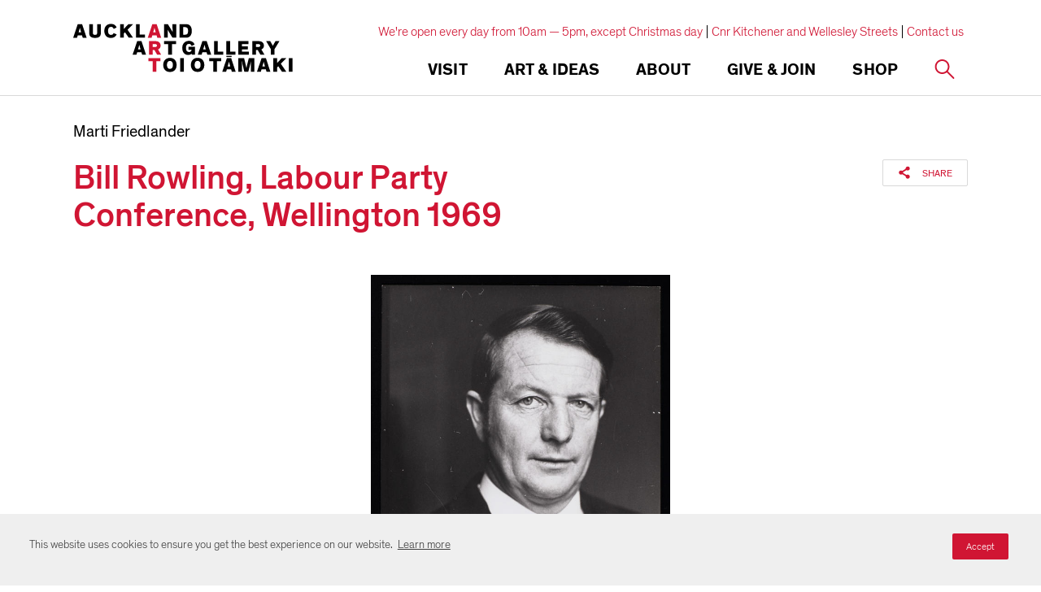

--- FILE ---
content_type: text/html; charset=utf-8
request_url: https://www.google.com/recaptcha/api2/anchor?ar=1&k=6Ldx4iAeAAAAAFEgcm095N58Fv30wW8etBf5MXfE&co=aHR0cHM6Ly93d3cuYXVja2xhbmRhcnRnYWxsZXJ5LmNvbTo0NDM.&hl=en&v=PoyoqOPhxBO7pBk68S4YbpHZ&size=invisible&anchor-ms=20000&execute-ms=30000&cb=lnms84y69t36
body_size: 48910
content:
<!DOCTYPE HTML><html dir="ltr" lang="en"><head><meta http-equiv="Content-Type" content="text/html; charset=UTF-8">
<meta http-equiv="X-UA-Compatible" content="IE=edge">
<title>reCAPTCHA</title>
<style type="text/css">
/* cyrillic-ext */
@font-face {
  font-family: 'Roboto';
  font-style: normal;
  font-weight: 400;
  font-stretch: 100%;
  src: url(//fonts.gstatic.com/s/roboto/v48/KFO7CnqEu92Fr1ME7kSn66aGLdTylUAMa3GUBHMdazTgWw.woff2) format('woff2');
  unicode-range: U+0460-052F, U+1C80-1C8A, U+20B4, U+2DE0-2DFF, U+A640-A69F, U+FE2E-FE2F;
}
/* cyrillic */
@font-face {
  font-family: 'Roboto';
  font-style: normal;
  font-weight: 400;
  font-stretch: 100%;
  src: url(//fonts.gstatic.com/s/roboto/v48/KFO7CnqEu92Fr1ME7kSn66aGLdTylUAMa3iUBHMdazTgWw.woff2) format('woff2');
  unicode-range: U+0301, U+0400-045F, U+0490-0491, U+04B0-04B1, U+2116;
}
/* greek-ext */
@font-face {
  font-family: 'Roboto';
  font-style: normal;
  font-weight: 400;
  font-stretch: 100%;
  src: url(//fonts.gstatic.com/s/roboto/v48/KFO7CnqEu92Fr1ME7kSn66aGLdTylUAMa3CUBHMdazTgWw.woff2) format('woff2');
  unicode-range: U+1F00-1FFF;
}
/* greek */
@font-face {
  font-family: 'Roboto';
  font-style: normal;
  font-weight: 400;
  font-stretch: 100%;
  src: url(//fonts.gstatic.com/s/roboto/v48/KFO7CnqEu92Fr1ME7kSn66aGLdTylUAMa3-UBHMdazTgWw.woff2) format('woff2');
  unicode-range: U+0370-0377, U+037A-037F, U+0384-038A, U+038C, U+038E-03A1, U+03A3-03FF;
}
/* math */
@font-face {
  font-family: 'Roboto';
  font-style: normal;
  font-weight: 400;
  font-stretch: 100%;
  src: url(//fonts.gstatic.com/s/roboto/v48/KFO7CnqEu92Fr1ME7kSn66aGLdTylUAMawCUBHMdazTgWw.woff2) format('woff2');
  unicode-range: U+0302-0303, U+0305, U+0307-0308, U+0310, U+0312, U+0315, U+031A, U+0326-0327, U+032C, U+032F-0330, U+0332-0333, U+0338, U+033A, U+0346, U+034D, U+0391-03A1, U+03A3-03A9, U+03B1-03C9, U+03D1, U+03D5-03D6, U+03F0-03F1, U+03F4-03F5, U+2016-2017, U+2034-2038, U+203C, U+2040, U+2043, U+2047, U+2050, U+2057, U+205F, U+2070-2071, U+2074-208E, U+2090-209C, U+20D0-20DC, U+20E1, U+20E5-20EF, U+2100-2112, U+2114-2115, U+2117-2121, U+2123-214F, U+2190, U+2192, U+2194-21AE, U+21B0-21E5, U+21F1-21F2, U+21F4-2211, U+2213-2214, U+2216-22FF, U+2308-230B, U+2310, U+2319, U+231C-2321, U+2336-237A, U+237C, U+2395, U+239B-23B7, U+23D0, U+23DC-23E1, U+2474-2475, U+25AF, U+25B3, U+25B7, U+25BD, U+25C1, U+25CA, U+25CC, U+25FB, U+266D-266F, U+27C0-27FF, U+2900-2AFF, U+2B0E-2B11, U+2B30-2B4C, U+2BFE, U+3030, U+FF5B, U+FF5D, U+1D400-1D7FF, U+1EE00-1EEFF;
}
/* symbols */
@font-face {
  font-family: 'Roboto';
  font-style: normal;
  font-weight: 400;
  font-stretch: 100%;
  src: url(//fonts.gstatic.com/s/roboto/v48/KFO7CnqEu92Fr1ME7kSn66aGLdTylUAMaxKUBHMdazTgWw.woff2) format('woff2');
  unicode-range: U+0001-000C, U+000E-001F, U+007F-009F, U+20DD-20E0, U+20E2-20E4, U+2150-218F, U+2190, U+2192, U+2194-2199, U+21AF, U+21E6-21F0, U+21F3, U+2218-2219, U+2299, U+22C4-22C6, U+2300-243F, U+2440-244A, U+2460-24FF, U+25A0-27BF, U+2800-28FF, U+2921-2922, U+2981, U+29BF, U+29EB, U+2B00-2BFF, U+4DC0-4DFF, U+FFF9-FFFB, U+10140-1018E, U+10190-1019C, U+101A0, U+101D0-101FD, U+102E0-102FB, U+10E60-10E7E, U+1D2C0-1D2D3, U+1D2E0-1D37F, U+1F000-1F0FF, U+1F100-1F1AD, U+1F1E6-1F1FF, U+1F30D-1F30F, U+1F315, U+1F31C, U+1F31E, U+1F320-1F32C, U+1F336, U+1F378, U+1F37D, U+1F382, U+1F393-1F39F, U+1F3A7-1F3A8, U+1F3AC-1F3AF, U+1F3C2, U+1F3C4-1F3C6, U+1F3CA-1F3CE, U+1F3D4-1F3E0, U+1F3ED, U+1F3F1-1F3F3, U+1F3F5-1F3F7, U+1F408, U+1F415, U+1F41F, U+1F426, U+1F43F, U+1F441-1F442, U+1F444, U+1F446-1F449, U+1F44C-1F44E, U+1F453, U+1F46A, U+1F47D, U+1F4A3, U+1F4B0, U+1F4B3, U+1F4B9, U+1F4BB, U+1F4BF, U+1F4C8-1F4CB, U+1F4D6, U+1F4DA, U+1F4DF, U+1F4E3-1F4E6, U+1F4EA-1F4ED, U+1F4F7, U+1F4F9-1F4FB, U+1F4FD-1F4FE, U+1F503, U+1F507-1F50B, U+1F50D, U+1F512-1F513, U+1F53E-1F54A, U+1F54F-1F5FA, U+1F610, U+1F650-1F67F, U+1F687, U+1F68D, U+1F691, U+1F694, U+1F698, U+1F6AD, U+1F6B2, U+1F6B9-1F6BA, U+1F6BC, U+1F6C6-1F6CF, U+1F6D3-1F6D7, U+1F6E0-1F6EA, U+1F6F0-1F6F3, U+1F6F7-1F6FC, U+1F700-1F7FF, U+1F800-1F80B, U+1F810-1F847, U+1F850-1F859, U+1F860-1F887, U+1F890-1F8AD, U+1F8B0-1F8BB, U+1F8C0-1F8C1, U+1F900-1F90B, U+1F93B, U+1F946, U+1F984, U+1F996, U+1F9E9, U+1FA00-1FA6F, U+1FA70-1FA7C, U+1FA80-1FA89, U+1FA8F-1FAC6, U+1FACE-1FADC, U+1FADF-1FAE9, U+1FAF0-1FAF8, U+1FB00-1FBFF;
}
/* vietnamese */
@font-face {
  font-family: 'Roboto';
  font-style: normal;
  font-weight: 400;
  font-stretch: 100%;
  src: url(//fonts.gstatic.com/s/roboto/v48/KFO7CnqEu92Fr1ME7kSn66aGLdTylUAMa3OUBHMdazTgWw.woff2) format('woff2');
  unicode-range: U+0102-0103, U+0110-0111, U+0128-0129, U+0168-0169, U+01A0-01A1, U+01AF-01B0, U+0300-0301, U+0303-0304, U+0308-0309, U+0323, U+0329, U+1EA0-1EF9, U+20AB;
}
/* latin-ext */
@font-face {
  font-family: 'Roboto';
  font-style: normal;
  font-weight: 400;
  font-stretch: 100%;
  src: url(//fonts.gstatic.com/s/roboto/v48/KFO7CnqEu92Fr1ME7kSn66aGLdTylUAMa3KUBHMdazTgWw.woff2) format('woff2');
  unicode-range: U+0100-02BA, U+02BD-02C5, U+02C7-02CC, U+02CE-02D7, U+02DD-02FF, U+0304, U+0308, U+0329, U+1D00-1DBF, U+1E00-1E9F, U+1EF2-1EFF, U+2020, U+20A0-20AB, U+20AD-20C0, U+2113, U+2C60-2C7F, U+A720-A7FF;
}
/* latin */
@font-face {
  font-family: 'Roboto';
  font-style: normal;
  font-weight: 400;
  font-stretch: 100%;
  src: url(//fonts.gstatic.com/s/roboto/v48/KFO7CnqEu92Fr1ME7kSn66aGLdTylUAMa3yUBHMdazQ.woff2) format('woff2');
  unicode-range: U+0000-00FF, U+0131, U+0152-0153, U+02BB-02BC, U+02C6, U+02DA, U+02DC, U+0304, U+0308, U+0329, U+2000-206F, U+20AC, U+2122, U+2191, U+2193, U+2212, U+2215, U+FEFF, U+FFFD;
}
/* cyrillic-ext */
@font-face {
  font-family: 'Roboto';
  font-style: normal;
  font-weight: 500;
  font-stretch: 100%;
  src: url(//fonts.gstatic.com/s/roboto/v48/KFO7CnqEu92Fr1ME7kSn66aGLdTylUAMa3GUBHMdazTgWw.woff2) format('woff2');
  unicode-range: U+0460-052F, U+1C80-1C8A, U+20B4, U+2DE0-2DFF, U+A640-A69F, U+FE2E-FE2F;
}
/* cyrillic */
@font-face {
  font-family: 'Roboto';
  font-style: normal;
  font-weight: 500;
  font-stretch: 100%;
  src: url(//fonts.gstatic.com/s/roboto/v48/KFO7CnqEu92Fr1ME7kSn66aGLdTylUAMa3iUBHMdazTgWw.woff2) format('woff2');
  unicode-range: U+0301, U+0400-045F, U+0490-0491, U+04B0-04B1, U+2116;
}
/* greek-ext */
@font-face {
  font-family: 'Roboto';
  font-style: normal;
  font-weight: 500;
  font-stretch: 100%;
  src: url(//fonts.gstatic.com/s/roboto/v48/KFO7CnqEu92Fr1ME7kSn66aGLdTylUAMa3CUBHMdazTgWw.woff2) format('woff2');
  unicode-range: U+1F00-1FFF;
}
/* greek */
@font-face {
  font-family: 'Roboto';
  font-style: normal;
  font-weight: 500;
  font-stretch: 100%;
  src: url(//fonts.gstatic.com/s/roboto/v48/KFO7CnqEu92Fr1ME7kSn66aGLdTylUAMa3-UBHMdazTgWw.woff2) format('woff2');
  unicode-range: U+0370-0377, U+037A-037F, U+0384-038A, U+038C, U+038E-03A1, U+03A3-03FF;
}
/* math */
@font-face {
  font-family: 'Roboto';
  font-style: normal;
  font-weight: 500;
  font-stretch: 100%;
  src: url(//fonts.gstatic.com/s/roboto/v48/KFO7CnqEu92Fr1ME7kSn66aGLdTylUAMawCUBHMdazTgWw.woff2) format('woff2');
  unicode-range: U+0302-0303, U+0305, U+0307-0308, U+0310, U+0312, U+0315, U+031A, U+0326-0327, U+032C, U+032F-0330, U+0332-0333, U+0338, U+033A, U+0346, U+034D, U+0391-03A1, U+03A3-03A9, U+03B1-03C9, U+03D1, U+03D5-03D6, U+03F0-03F1, U+03F4-03F5, U+2016-2017, U+2034-2038, U+203C, U+2040, U+2043, U+2047, U+2050, U+2057, U+205F, U+2070-2071, U+2074-208E, U+2090-209C, U+20D0-20DC, U+20E1, U+20E5-20EF, U+2100-2112, U+2114-2115, U+2117-2121, U+2123-214F, U+2190, U+2192, U+2194-21AE, U+21B0-21E5, U+21F1-21F2, U+21F4-2211, U+2213-2214, U+2216-22FF, U+2308-230B, U+2310, U+2319, U+231C-2321, U+2336-237A, U+237C, U+2395, U+239B-23B7, U+23D0, U+23DC-23E1, U+2474-2475, U+25AF, U+25B3, U+25B7, U+25BD, U+25C1, U+25CA, U+25CC, U+25FB, U+266D-266F, U+27C0-27FF, U+2900-2AFF, U+2B0E-2B11, U+2B30-2B4C, U+2BFE, U+3030, U+FF5B, U+FF5D, U+1D400-1D7FF, U+1EE00-1EEFF;
}
/* symbols */
@font-face {
  font-family: 'Roboto';
  font-style: normal;
  font-weight: 500;
  font-stretch: 100%;
  src: url(//fonts.gstatic.com/s/roboto/v48/KFO7CnqEu92Fr1ME7kSn66aGLdTylUAMaxKUBHMdazTgWw.woff2) format('woff2');
  unicode-range: U+0001-000C, U+000E-001F, U+007F-009F, U+20DD-20E0, U+20E2-20E4, U+2150-218F, U+2190, U+2192, U+2194-2199, U+21AF, U+21E6-21F0, U+21F3, U+2218-2219, U+2299, U+22C4-22C6, U+2300-243F, U+2440-244A, U+2460-24FF, U+25A0-27BF, U+2800-28FF, U+2921-2922, U+2981, U+29BF, U+29EB, U+2B00-2BFF, U+4DC0-4DFF, U+FFF9-FFFB, U+10140-1018E, U+10190-1019C, U+101A0, U+101D0-101FD, U+102E0-102FB, U+10E60-10E7E, U+1D2C0-1D2D3, U+1D2E0-1D37F, U+1F000-1F0FF, U+1F100-1F1AD, U+1F1E6-1F1FF, U+1F30D-1F30F, U+1F315, U+1F31C, U+1F31E, U+1F320-1F32C, U+1F336, U+1F378, U+1F37D, U+1F382, U+1F393-1F39F, U+1F3A7-1F3A8, U+1F3AC-1F3AF, U+1F3C2, U+1F3C4-1F3C6, U+1F3CA-1F3CE, U+1F3D4-1F3E0, U+1F3ED, U+1F3F1-1F3F3, U+1F3F5-1F3F7, U+1F408, U+1F415, U+1F41F, U+1F426, U+1F43F, U+1F441-1F442, U+1F444, U+1F446-1F449, U+1F44C-1F44E, U+1F453, U+1F46A, U+1F47D, U+1F4A3, U+1F4B0, U+1F4B3, U+1F4B9, U+1F4BB, U+1F4BF, U+1F4C8-1F4CB, U+1F4D6, U+1F4DA, U+1F4DF, U+1F4E3-1F4E6, U+1F4EA-1F4ED, U+1F4F7, U+1F4F9-1F4FB, U+1F4FD-1F4FE, U+1F503, U+1F507-1F50B, U+1F50D, U+1F512-1F513, U+1F53E-1F54A, U+1F54F-1F5FA, U+1F610, U+1F650-1F67F, U+1F687, U+1F68D, U+1F691, U+1F694, U+1F698, U+1F6AD, U+1F6B2, U+1F6B9-1F6BA, U+1F6BC, U+1F6C6-1F6CF, U+1F6D3-1F6D7, U+1F6E0-1F6EA, U+1F6F0-1F6F3, U+1F6F7-1F6FC, U+1F700-1F7FF, U+1F800-1F80B, U+1F810-1F847, U+1F850-1F859, U+1F860-1F887, U+1F890-1F8AD, U+1F8B0-1F8BB, U+1F8C0-1F8C1, U+1F900-1F90B, U+1F93B, U+1F946, U+1F984, U+1F996, U+1F9E9, U+1FA00-1FA6F, U+1FA70-1FA7C, U+1FA80-1FA89, U+1FA8F-1FAC6, U+1FACE-1FADC, U+1FADF-1FAE9, U+1FAF0-1FAF8, U+1FB00-1FBFF;
}
/* vietnamese */
@font-face {
  font-family: 'Roboto';
  font-style: normal;
  font-weight: 500;
  font-stretch: 100%;
  src: url(//fonts.gstatic.com/s/roboto/v48/KFO7CnqEu92Fr1ME7kSn66aGLdTylUAMa3OUBHMdazTgWw.woff2) format('woff2');
  unicode-range: U+0102-0103, U+0110-0111, U+0128-0129, U+0168-0169, U+01A0-01A1, U+01AF-01B0, U+0300-0301, U+0303-0304, U+0308-0309, U+0323, U+0329, U+1EA0-1EF9, U+20AB;
}
/* latin-ext */
@font-face {
  font-family: 'Roboto';
  font-style: normal;
  font-weight: 500;
  font-stretch: 100%;
  src: url(//fonts.gstatic.com/s/roboto/v48/KFO7CnqEu92Fr1ME7kSn66aGLdTylUAMa3KUBHMdazTgWw.woff2) format('woff2');
  unicode-range: U+0100-02BA, U+02BD-02C5, U+02C7-02CC, U+02CE-02D7, U+02DD-02FF, U+0304, U+0308, U+0329, U+1D00-1DBF, U+1E00-1E9F, U+1EF2-1EFF, U+2020, U+20A0-20AB, U+20AD-20C0, U+2113, U+2C60-2C7F, U+A720-A7FF;
}
/* latin */
@font-face {
  font-family: 'Roboto';
  font-style: normal;
  font-weight: 500;
  font-stretch: 100%;
  src: url(//fonts.gstatic.com/s/roboto/v48/KFO7CnqEu92Fr1ME7kSn66aGLdTylUAMa3yUBHMdazQ.woff2) format('woff2');
  unicode-range: U+0000-00FF, U+0131, U+0152-0153, U+02BB-02BC, U+02C6, U+02DA, U+02DC, U+0304, U+0308, U+0329, U+2000-206F, U+20AC, U+2122, U+2191, U+2193, U+2212, U+2215, U+FEFF, U+FFFD;
}
/* cyrillic-ext */
@font-face {
  font-family: 'Roboto';
  font-style: normal;
  font-weight: 900;
  font-stretch: 100%;
  src: url(//fonts.gstatic.com/s/roboto/v48/KFO7CnqEu92Fr1ME7kSn66aGLdTylUAMa3GUBHMdazTgWw.woff2) format('woff2');
  unicode-range: U+0460-052F, U+1C80-1C8A, U+20B4, U+2DE0-2DFF, U+A640-A69F, U+FE2E-FE2F;
}
/* cyrillic */
@font-face {
  font-family: 'Roboto';
  font-style: normal;
  font-weight: 900;
  font-stretch: 100%;
  src: url(//fonts.gstatic.com/s/roboto/v48/KFO7CnqEu92Fr1ME7kSn66aGLdTylUAMa3iUBHMdazTgWw.woff2) format('woff2');
  unicode-range: U+0301, U+0400-045F, U+0490-0491, U+04B0-04B1, U+2116;
}
/* greek-ext */
@font-face {
  font-family: 'Roboto';
  font-style: normal;
  font-weight: 900;
  font-stretch: 100%;
  src: url(//fonts.gstatic.com/s/roboto/v48/KFO7CnqEu92Fr1ME7kSn66aGLdTylUAMa3CUBHMdazTgWw.woff2) format('woff2');
  unicode-range: U+1F00-1FFF;
}
/* greek */
@font-face {
  font-family: 'Roboto';
  font-style: normal;
  font-weight: 900;
  font-stretch: 100%;
  src: url(//fonts.gstatic.com/s/roboto/v48/KFO7CnqEu92Fr1ME7kSn66aGLdTylUAMa3-UBHMdazTgWw.woff2) format('woff2');
  unicode-range: U+0370-0377, U+037A-037F, U+0384-038A, U+038C, U+038E-03A1, U+03A3-03FF;
}
/* math */
@font-face {
  font-family: 'Roboto';
  font-style: normal;
  font-weight: 900;
  font-stretch: 100%;
  src: url(//fonts.gstatic.com/s/roboto/v48/KFO7CnqEu92Fr1ME7kSn66aGLdTylUAMawCUBHMdazTgWw.woff2) format('woff2');
  unicode-range: U+0302-0303, U+0305, U+0307-0308, U+0310, U+0312, U+0315, U+031A, U+0326-0327, U+032C, U+032F-0330, U+0332-0333, U+0338, U+033A, U+0346, U+034D, U+0391-03A1, U+03A3-03A9, U+03B1-03C9, U+03D1, U+03D5-03D6, U+03F0-03F1, U+03F4-03F5, U+2016-2017, U+2034-2038, U+203C, U+2040, U+2043, U+2047, U+2050, U+2057, U+205F, U+2070-2071, U+2074-208E, U+2090-209C, U+20D0-20DC, U+20E1, U+20E5-20EF, U+2100-2112, U+2114-2115, U+2117-2121, U+2123-214F, U+2190, U+2192, U+2194-21AE, U+21B0-21E5, U+21F1-21F2, U+21F4-2211, U+2213-2214, U+2216-22FF, U+2308-230B, U+2310, U+2319, U+231C-2321, U+2336-237A, U+237C, U+2395, U+239B-23B7, U+23D0, U+23DC-23E1, U+2474-2475, U+25AF, U+25B3, U+25B7, U+25BD, U+25C1, U+25CA, U+25CC, U+25FB, U+266D-266F, U+27C0-27FF, U+2900-2AFF, U+2B0E-2B11, U+2B30-2B4C, U+2BFE, U+3030, U+FF5B, U+FF5D, U+1D400-1D7FF, U+1EE00-1EEFF;
}
/* symbols */
@font-face {
  font-family: 'Roboto';
  font-style: normal;
  font-weight: 900;
  font-stretch: 100%;
  src: url(//fonts.gstatic.com/s/roboto/v48/KFO7CnqEu92Fr1ME7kSn66aGLdTylUAMaxKUBHMdazTgWw.woff2) format('woff2');
  unicode-range: U+0001-000C, U+000E-001F, U+007F-009F, U+20DD-20E0, U+20E2-20E4, U+2150-218F, U+2190, U+2192, U+2194-2199, U+21AF, U+21E6-21F0, U+21F3, U+2218-2219, U+2299, U+22C4-22C6, U+2300-243F, U+2440-244A, U+2460-24FF, U+25A0-27BF, U+2800-28FF, U+2921-2922, U+2981, U+29BF, U+29EB, U+2B00-2BFF, U+4DC0-4DFF, U+FFF9-FFFB, U+10140-1018E, U+10190-1019C, U+101A0, U+101D0-101FD, U+102E0-102FB, U+10E60-10E7E, U+1D2C0-1D2D3, U+1D2E0-1D37F, U+1F000-1F0FF, U+1F100-1F1AD, U+1F1E6-1F1FF, U+1F30D-1F30F, U+1F315, U+1F31C, U+1F31E, U+1F320-1F32C, U+1F336, U+1F378, U+1F37D, U+1F382, U+1F393-1F39F, U+1F3A7-1F3A8, U+1F3AC-1F3AF, U+1F3C2, U+1F3C4-1F3C6, U+1F3CA-1F3CE, U+1F3D4-1F3E0, U+1F3ED, U+1F3F1-1F3F3, U+1F3F5-1F3F7, U+1F408, U+1F415, U+1F41F, U+1F426, U+1F43F, U+1F441-1F442, U+1F444, U+1F446-1F449, U+1F44C-1F44E, U+1F453, U+1F46A, U+1F47D, U+1F4A3, U+1F4B0, U+1F4B3, U+1F4B9, U+1F4BB, U+1F4BF, U+1F4C8-1F4CB, U+1F4D6, U+1F4DA, U+1F4DF, U+1F4E3-1F4E6, U+1F4EA-1F4ED, U+1F4F7, U+1F4F9-1F4FB, U+1F4FD-1F4FE, U+1F503, U+1F507-1F50B, U+1F50D, U+1F512-1F513, U+1F53E-1F54A, U+1F54F-1F5FA, U+1F610, U+1F650-1F67F, U+1F687, U+1F68D, U+1F691, U+1F694, U+1F698, U+1F6AD, U+1F6B2, U+1F6B9-1F6BA, U+1F6BC, U+1F6C6-1F6CF, U+1F6D3-1F6D7, U+1F6E0-1F6EA, U+1F6F0-1F6F3, U+1F6F7-1F6FC, U+1F700-1F7FF, U+1F800-1F80B, U+1F810-1F847, U+1F850-1F859, U+1F860-1F887, U+1F890-1F8AD, U+1F8B0-1F8BB, U+1F8C0-1F8C1, U+1F900-1F90B, U+1F93B, U+1F946, U+1F984, U+1F996, U+1F9E9, U+1FA00-1FA6F, U+1FA70-1FA7C, U+1FA80-1FA89, U+1FA8F-1FAC6, U+1FACE-1FADC, U+1FADF-1FAE9, U+1FAF0-1FAF8, U+1FB00-1FBFF;
}
/* vietnamese */
@font-face {
  font-family: 'Roboto';
  font-style: normal;
  font-weight: 900;
  font-stretch: 100%;
  src: url(//fonts.gstatic.com/s/roboto/v48/KFO7CnqEu92Fr1ME7kSn66aGLdTylUAMa3OUBHMdazTgWw.woff2) format('woff2');
  unicode-range: U+0102-0103, U+0110-0111, U+0128-0129, U+0168-0169, U+01A0-01A1, U+01AF-01B0, U+0300-0301, U+0303-0304, U+0308-0309, U+0323, U+0329, U+1EA0-1EF9, U+20AB;
}
/* latin-ext */
@font-face {
  font-family: 'Roboto';
  font-style: normal;
  font-weight: 900;
  font-stretch: 100%;
  src: url(//fonts.gstatic.com/s/roboto/v48/KFO7CnqEu92Fr1ME7kSn66aGLdTylUAMa3KUBHMdazTgWw.woff2) format('woff2');
  unicode-range: U+0100-02BA, U+02BD-02C5, U+02C7-02CC, U+02CE-02D7, U+02DD-02FF, U+0304, U+0308, U+0329, U+1D00-1DBF, U+1E00-1E9F, U+1EF2-1EFF, U+2020, U+20A0-20AB, U+20AD-20C0, U+2113, U+2C60-2C7F, U+A720-A7FF;
}
/* latin */
@font-face {
  font-family: 'Roboto';
  font-style: normal;
  font-weight: 900;
  font-stretch: 100%;
  src: url(//fonts.gstatic.com/s/roboto/v48/KFO7CnqEu92Fr1ME7kSn66aGLdTylUAMa3yUBHMdazQ.woff2) format('woff2');
  unicode-range: U+0000-00FF, U+0131, U+0152-0153, U+02BB-02BC, U+02C6, U+02DA, U+02DC, U+0304, U+0308, U+0329, U+2000-206F, U+20AC, U+2122, U+2191, U+2193, U+2212, U+2215, U+FEFF, U+FFFD;
}

</style>
<link rel="stylesheet" type="text/css" href="https://www.gstatic.com/recaptcha/releases/PoyoqOPhxBO7pBk68S4YbpHZ/styles__ltr.css">
<script nonce="xznUA6kkgWJdG6xNbpVDUA" type="text/javascript">window['__recaptcha_api'] = 'https://www.google.com/recaptcha/api2/';</script>
<script type="text/javascript" src="https://www.gstatic.com/recaptcha/releases/PoyoqOPhxBO7pBk68S4YbpHZ/recaptcha__en.js" nonce="xznUA6kkgWJdG6xNbpVDUA">
      
    </script></head>
<body><div id="rc-anchor-alert" class="rc-anchor-alert"></div>
<input type="hidden" id="recaptcha-token" value="[base64]">
<script type="text/javascript" nonce="xznUA6kkgWJdG6xNbpVDUA">
      recaptcha.anchor.Main.init("[\x22ainput\x22,[\x22bgdata\x22,\x22\x22,\[base64]/[base64]/MjU1Ong/[base64]/[base64]/[base64]/[base64]/[base64]/[base64]/[base64]/[base64]/[base64]/[base64]/[base64]/[base64]/[base64]/[base64]/[base64]\\u003d\x22,\[base64]\x22,\x22wrbCpht2w4jCihnCnBhYw7TDliExCsOYw6rCgTrDkg9SwqYvw6/[base64]/Dp8KPwq7DiMOzwr7DkMKMMS0Zw6UhCcOWGFnDj8K8w4FSw43ChcO3EMOBwrfCqmYRwoPCk8Oxw6lcHAxlwqrDscKidyVZXGTDtMOcwo7DgzBvLcK/wo3Dt8O4wrjCiMKuLwjDjXbDrsOTK8OIw7hsSHE6YSvDtVpxwoDDr2pwesOHwozCicOqQDsRwqEMwp/DtQbDjHcJwqwXXsOIDDthw4DDr17CjRNyR3jCkxlVTcKiOMOjwoLDlXIowrl6fsOlw7LDg8KwFcKpw77Dk8Kdw69Lw4wZV8Kkwp3DqMKcFyJde8OxY8O8I8OzwphMRXl/wr0iw5kUYDgMAjrDqktUJcKbZFQHY00Zw5BDK8Kkw4DCgcOOIAkQw516JMK9FMOkwos9ZlfCpHU5d8KfZD3DjsOCCMODwoRLO8Kkw4nDviIQw5Qvw6JsTsK0IwDCiMOEB8KtwoLDicOQwqgxR3/CkHXDiislwqUnw6LChcKdZV3Ds8OMG1XDkMO9bsK4VxzCgBlrw6Bbwq7CrAMUCcOYDTMwwpUkQMKcwp3DrmnCjkzDuTDCmsOCwq7DjcKBVcO8S18Mw6NcZkJGXMOjbnLCsMKbBsKPw4tGMg/DqBIaaV/DmcKmw4YLdsK4YxR9wrQCwogKwoNGw5/[base64]/DqERGwrbCr8OYwowYwoNIw7HCiATDqW7Dn2bCicKRRcK4ZER4wrHDkHnDmh0BfH7CrzHCgMOzwqbDg8OzZ0pZw5PDjMKLQGXCrMORw49Jw58Rc8KNPsORIsK4w5UPYMK+w4RAw6nDtHMCJxpSI8OZw45/NsOxax4YKQY+UcOxWcOLwpkqw4s4wqF+UcOHG8KjE8OXU2TCiAhbw5IZw7DDrMONfyJ/[base64]/DjxPCmsOwbsONDG5jDk8BJMOYwrQeEsOVwrgtw4wtT1howrjDgmsdwozDsX/Do8KYPMKGwoY1ZMKfAMOoR8O3wrLCnVtnwo/[base64]/[base64]/w4zClFRdwo3DnsOqwoLCjcKOU1/Cn8KxwqhUw4sSwrHDscO9w59Vw6lfMxxdH8OvHSTDjSTCg8OwCcOnM8KHwonDm8K/NMOVw6xSWMOCFUHCnQQ1w5c/AMOnR8KKZkkcwrgrFcKxH0LDpcKnJ03Ds8KPAcODVUTDhnFRBynCszHCilobCsOAf0d7w73Dty3ClcO6wrIswqZjwqnDrsOFw4h6RCzDusOQw67DvjDDgcK1IsOcw6/DtX3Dj03DgcO1wojDgx5/QsK9Kn/DvjnDjsORw7LChTgAW1vCjGDDksOmUsK1w6LDpy/CmWjChCxvw57CucKcaW7CoxcjbR/DqMODU8KnJnzDuBnDusKbXsKiPsOyw5LDvHkFw4vDpsKbOgUZw6bDnCLDtjpRwoRFwo7DlHYgB1nCtz7DhgIrM2fDlA7Dik/[base64]/DMK0wp4bODw3w7VRecOiw4sAJcKZwpnDmcOzw5E5wqYKwr1yeVw6bMKNwos3HcKawoTDhMKEw7d9I8KhBzUmwr4lXsKXw67DqjINwrTDskQjwqEbwpTDmMOawrzCssKCw7nDnUpAwqXCrTAFcj/ChsKAw58lNGF7Ci3CpRLCoGBRwqtiwrTDv38gwpbCixbDo2fCqsOlZRjDl03Drz5mfDTCvMKOR3VGw5HDskvDiDfDpU9lw7fDs8OawrPDsG1/w40DYMOUDsO1woDDm8Obc8KOFMOQwqfDqsOidsK7LcOZA8OAwq7CrsKuw6kAwqfDkjgSw4Biwocaw6Z7wp/Djg7DrEXDj8OIwpbCjWANwrbDrcO/Pk1AwovDvDjCuCrDnDrDtW9Rwqgpw7Udw5MONCplG3wlBcOoAcKAwp4IwpzDsHAyCWY5w4HCuMOtEcOWWVcMwqXDv8KZw7vDtsKswpk2w4DDvcOqK8KYw5DCtcOtN1V5w6HCgkLDhR/[base64]/w6rCt0ZMwoRPNcKjw413FCNpYChOesOlOX81QMOGwp8SEHJtw5xfwojDlcKMV8Ocw4vDhxnCicKbN8Kpwq9NM8Kow4xNw4oJQcOkO8OSU0zDu2PDkF/Di8KNV8OTwrprQ8K6w68+TsOgNMKNSCXDksOaBj7CgifDmcKXQg7CujtwwrcqwqDChMO0GVzDpMKew69Iw6fCkV/DlRTCq8KqLSEXc8KfMcKDw7bDmsOSecOAWmtxHh5LwqrCpGLCmcO9wp/CnsOXbMKPESfCvh9AwpzCtcKbwoPDg8O+A2vDgXwJw4vDtMKpw79OIx3CjgYCw5RUwoPDqjhdNsOrejDDtsOKwrZ5UlJDL8KUw40Aw53CscKIwooDwobCmhluwq4nBsOTS8Kvwp5ow6zDjcKZwoXCnHFyeQ7DqEhsMMOLwqnDnmUkdMOlKMKywq/Co1xfOSvDh8KiRQrCpyVjAcODw4jDn8KgMRLCv0nCuMO/B8OjAD3DmcOrGcKaw4XCoxYVwqnCs8OGRMKSQ8OYwqPCmARLRjnClyzCjFdfw7kGwpPCnMKSHMKDS8KdwoJHCjIowpzCosO1wqXCp8O5w7R5ATAdXcO7JcO/wpV7XTVmwpdBw7XDscOEw7AUw4PDsQFPw4/CqAEPwpTDnMKWWCXDmcOWwrNlw4fDkwrClELDicKTw6JJwrPCqB3Do8O6w5NUDMOCDC/[base64]/[base64]/wr3Dvj4qw73CtXlBQsKlw4bChcK9P8KawoArwo3DkMO4ZsKtwrPCpgHCksOQOktHCxMvw73CqgPCv8Kzwr9xw5rCkcKgwr7CocOnw6ADHwscwrwJwpxzKiMGa8OxK0bClkpnSMO/[base64]/FcKKw4rCqMOdw5LDqXhGISMOdihgF3Nlw43DlCAsKcKmw5oHw5bDvhFydcOwDsKJf8OBwq7CqMO3SWdGfhvDn0EBMsOTI1PChjgEwpTDtMKGesKSw7XCsm3CvsKww7RuwrR/FsK/w6bDtsKYw7Z4w7XCoMKGw6fDt1TCiWPCmzLCssKxw6fCigHCmcOyw5jDo8K+dRkBw4hUwqcdTsOfdC7DhMKgfyDDmcOnMzHCpBjDvcK5WMOlf3okwpTCrXcJw7cEwqdAwovCrh/DicKwD8O+w74aVjA7c8OBY8KJLWTCjFBpw6wGTGNuw67CncOZehrCjmvCpcKCL1PDvsOvRg1/AMK+w7XDn2cZwobCncKcwoTCtnkTecOQXTgbayMHw7MuYwZ8WcKiw6JpG3hqXhTChsKQw7nDlsO7w7xmZkt9wo7DinnCq0TDjcOLw70cFsOjQWtdw4F+NcKNwp0mH8Ohw5MAwqjDo1fCmsOaOMO0asK0IsKmVMKbZMOcwrw/HhHDrlnDhAcrwr5zwqQBD2xiDMKLN8OgF8OuSsK/W8OuwqLDglnCm8O4wq0KTcOmNMK1wrMjLsK2acO2wrfDlDAWwp0uEhLDtcK1TMOfPMO8wqxyw5/[base64]/[base64]/Cp0jDp8OMwq9DMMKPYVLCr8O9w5bDgwVnGMOiw7JCwrLDvjUSw5jDpcKGw4bDosKXw4MUw6fCpsOBwo1OUQMOIhEjcyrCnjpVOEAAcwg2wqUtw6xvWMOnw6EHHQTDnMONQsKcwpMgwp4HwqPCpcOuVgZDKELDlUoYwrDDrj4ew4HDvcO7ScK8ABrDuMOyRF/DsXQOWkzDlMK9w5MxQMObwroWwqdDwqFyw47DgcKHfMKQwpM1w7g2asORO8KOw47DusKpKWBRw77CvFkDLGVxRcKRbh9/w6bDqhzCn1hnQsKMP8KaMwrDinvDjcOewpDCisOlw6B9OwbCjTl0wrA1VTclK8KGeG91D2vCvhhLYXd8YH95WGYIH0nDtAEbesOww5Bcw4/DpMO6SsOmwqcVw7pvLEvDi8Ovw4BnOg7CoxNmwpvDocKKUMO9wqJOJ8KMwrzDlcOqw5vDvzDCicKHw4MOVxHDg8KOb8KLWMKHXVRYIjFnKw/Cj8KYw4XCqCzDqsKFw71HCcOkwrlqPsKZdsOMFMOTIX7DoxnCqMKQSnbDosKHRlQlfsO7MQpjcMO0OQvCvcKqw7E8w7jCpMKbwrk6wpgiwq/DhCbDlSLDscKXDcKnCxbCgMKuIm3CjcKcMcOow4M5w6NEdzAaw6UCHAjCmMK0w63Do0ZlwpV/[base64]/LcOYQwZ9NsKJQgEsEElNWMKnb0jDhS7DmlpxJgPCpXgUw69yw5UUwonCgcKrw7HDvMK9fMKUa3TDrlLDsRYPJ8KBScO8Zgcrw4fCuQJbRcKSw7d7wpAEwo9PwpIQw7nDjcKeRcK/[base64]/Cow/CtjY4w6HDhsKsRMKkw6zCh8KTwqrCohrDp1ENHcOPSm/CgjnCimUhBMOEHjUkwqhTPhgII8O9w5TClcKcXcK5w4zDsXBEwrUEwozCmxPDr8Omwrx1wq/[base64]/DtW/DuQ/Cnm3CkcK+bTDDsA/DlXZpw7PDlygmwrkLwp/DiCjCswx8UG7Du2YSw5vCmUHDgcOBKHnDs0gbwpQnOG/CpsKcw4hWw6PCjgAiFCZLw51vVsOSGnbCt8OHw6c7VMOBGsKlw7tbwqxawolkw67Dl8K9TWPDuEDCgcO7bMK+wr4MwqzCsMKLw6zDuiLDi1/DiBNpKMKawpobwoINw698fcOfd8K5wpDDqcOfYg3Cm33DjMO4wqTChkjCssKcwqAFwrNTwo8VwodCXcO9QXTCiMOPOH8IEMOmw5sHeQA2woUow7HDqXcHKMOxwrQKwoRXP8ONBsKPwrnDgcOnVkXCgX/[base64]/[base64]/Cn8K5w5cBVcKYEsO3esK9w4nDr3IFWFsGw6rCowYhwqPCssOEw6BPMsOnw7tdw4/CuMKUwoVQwpgbHS5/[base64]/Di8OpEFLCvE9YPsOiC8KbwrrCmTJRfcK2CMKGwpFfdcKjUEEnADnCryxSwoHCucKhw6w/[base64]/[base64]/Dp8KKESfDvcOSwq1nYMOxesO1wqDDim/DiAQzwo7CgXh3wq5gP8KpwrEqJMKxcsOeWmJGw79CWMOmacKvNcKrfcK0dsKVOAZnwpUIwrTCiMObwo3CocOyGcOYZcO+UsOcwpXDqRkuPcOPJsKeO8OzwpQEw5TDpWTCowdawoZUTV7DgGB8cXjCiMKkw5Upwo0iDMOId8KHw4bCrcKPAkDCg8O/XsOiRg80TsOIZAR/[base64]/CvcOUNCIRCMOMMcKawrtZwq0Rw70rOVfDqCPDvcOkZSjDvcOVWE10w5tsTcK2w6kiwo5lYkE3w4bDgAnDuDPDpMKFMcOcDUXDuzd4Q8Kew4nDvsOWwobDlhhTIgzDh2/CgcOnw4vDvgDCrTzDkcKnRiTDqGfDk1DDtRPDj13DgsKFwrgfdcK3ei7CqG1LXzXDnsKlwpIfwrYoS8OOwqNAwoPCo8O2w4QCwrbDqsKmwrPCk37DjEg1wqDCl3DCqloZFlwyQ1g9wr9aXcOSwr1/w4xDwr7DkVTDr3VGXzJaw57DkcONei83w5jDisKjw5jClcObIDLCrMKwRlbCkwLDrVbDjMOMw57CnAlQwpsTUytWNcKFCzfDlh4IcHXDnsK0wq/DjMKaXxfDjsO/w6wSJcKXw5bDmMO8w5/ChcKcWMOYwpV/w4Mdw6bClMKFwpjDhMONwq/[base64]/DucK9wrpbeUfCm8KYwqnDk2HDrWXDtlRbw6TCvsKIE8OKVcKAXFvCrsOzQ8OSwq3CsD/CixUVwp/CnsKSw4/Cm07DiyXCgMOHGcKyHkxgGcKhw5PDg8K8wqQqw5rDi8O+ZMKXw7x1w58TWyXClsKwwpJnDHBtw4RCLwfCtCXClwzCmhYLw58SU8KMwr3DlzxzwoxUH0XDqRnCucKgPHNlwronTsKhwp8aUsKew4I4HlXCo2jDvQVbwpXDhsKkw4EOw7JfDg/[base64]/[base64]/[base64]/w43DgF3CjWUDXsOIMcKJHsOWw7zCjsOdUg9+w77DkcORPH48P8OGDQPCmEtYwqlnRnBIdMOeaF/Di1DCksOrVMO+UAzChnYvc8KUUsOfw5LDtH5MZcOQwr7CtsK5w6XDun9cwrhcEcOYw7Y3H2HDp0htB3Raw4AXwpFBZ8OUPGdWd8OoTkrDlk4KZcOewqILw7bCqMKeb8KLw6vCg8KFwr8gOzbCsMKDwp3Cv2/CoFM3wo0Mw7JRw7rDimzCjsOONcKOw4FbP8KMbcKuwolnAMOcw69Ow7PDk8K4w57ChwPCp0ZGV8O5wqUQfxTCtMK5U8KoGsOsBDQfAX3CrsOkfWAtWsO4Y8Oiw70tFFLDqVsTJh42wqcEwr4uWcKld8Olw7fDtH3DnFp3firDpjLDqcKyKMKbWjErw6IceT/Cv05Nwokqw4fDosK2LxHClk/[base64]/CuAfDv03DjA1ZwrNiw6l7wpkrAcKkw4nDuMO3LcKOwqTCih7DhsKHcMOlwqzDv8Oqw6DCicOHw792wq9zw7pYRyTCuVbDmmhXWsKIUsK2WMKgw7/Chl1Jw5hsSjrCpRsHw4Y+D17DiMKaw5/DrMK0worCmS9Yw7vDu8OtP8OJw51wwrM0c8KTw4p3HMKLwpHDp3zCscKSw5fCkC0LOsOVwqQUPQ7DssK4IGLDisO5MFoocQrCj3HCrVUuw5QucMKbf8O5w6TCm8KORVHDpsOpwrDDgsO4w7dWw71HRsKOwpHChsK/w7DDlkbCl8KkKwxZZF/DvMOhwpYMBjwWwonDnGttScKiw4M3XcKmYHTCvS3Cq0rDnUM4EjfDrcOKwpZKG8OSPzTCrcKSLm5owrzDk8Kqwo/DgE/Dq3Ryw4EIU8KTY8ORQRswwoLCtxPDosOLM2HDq24RworDv8Kgwqs5JcOsbHPCscOpG0TChjRIXcO9e8KGwrbDlsOAQsKibcOjNVZMwr/CvMK0wpXDlsKAASzCvcOaw4JpesKNw7TDiMOxw5FoO1bCisKuL1UkXArDhMOHwo7ChsKpc34tdcOTLcOKwpwhwqY1ZXHDgcOGwpcow4HCv0nDtVPDs8KgasKaYQYYRMObw51LwpDDom3Dt8OzWsKAex/DpsO/ZsKAw4l7bDQ/JHxEfsOIYSHCuMOQZcOTw6DDssO0LsOUw6ViwpvCgcKJw7hkw5UrGMOmKypgw6hCWMOLwrJ0woINwpDDusKdwrHCuA/CgsKEZcK0PHtRKl1vbsKURMOEw5hgwpPDhMKIwqXDpsKBw7TCtShkVEkiHB1HZjNew5vCjcKPLsODUDbCpmXDkcOfw6/Dvx7CoMKiwo51BjrDhhVNw5VQJMOYw4AHwqpXDkzDt8KHD8OxwqESQjQZw5HCt8OJHxfCj8OXw6DDn3TDrsK/[base64]/[base64]/[base64]/wq3CtMKqEQvCoMK5fsKPwoAfwrHDu8OSworCp8O/TC3DnQDCuMKAw4kxwozCmsKuOBUrAGxGwq/[base64]/Di1LDoHjCnw13w6nDi14GdikYEsOueScZHQjCgMKNXVYHWcKFMMOOwrgkw4ITT8KjRiwtwqXCmcKpKAzDn8KVL8KIw4B4wpEQUgV3wobCshXDlj1Ew75Ew44TDMOowoNSeAHCpsK1WlQsw6jDvsKvw4PDrsONw7fDvHPDn0/CpW/[base64]/[base64]/CkiDDgn8zw6zCkCJww6DDlScdMsOqQl9zFMKlSMKmPA7DicKNHsOowpzDucK2GzIQwrJOcR18w554w6rDjcOqw7DDiiDDjMKfw4dzacO2Y0TCusOJXGVVwr/ChkjCgcK2J8KYXVVpIQjDuMOEw5nDnmnCty/[base64]/Cq8O4woFHw4x8AcK5KsKXWsOjbMO8w6HDpcO5woXCmkQXw5UOd0Z6cwEaVsKQTMOfN8KmUMOKWCYNwqESwr3Du8KYAcONe8OKwoFuBcOSwrcNw4DCl8KAwpxLw7s7woTDqDcaRQfDp8OVQcK2wpfDosK/aMKgdMOpd1/Ds8KTw5bCkRtUwovDp8K/F8O7w5k8LMKpw5LCpA5xEXoRwoATTEzDm3gmw5bClMKswoIBwo3DlsOSwr3CuMKSHkTClGvClCPDuMK/[base64]/CgcKIwonDrMK1w6xmBsKPwpQ4wpLDiB4mZEAnV8KpwpnDtsOTwqTCk8OWOVc4floBLsOAwrcUw4kJwpbDkMOZw4nCoxVVw51lwrTDocOow6/[base64]/Z8Orwr3CgsOTwozDoGZbBcKTa0nCgwE7w6nCpcK5QX0eVsKmwrghw7YrCyvDo8K4UMKnT3HCr1/DtcKiw5dPB3ApSA9Qw7J2wp1bwr/[base64]/CgcOWwo/ChCLCjMKqw5PCq8OPR8KnWGQsNUpPEnTDjlYJw77CuzjCiMOSYEsrTsKLFCDCoADCsUXDjcOdKsKpXB/DisKXQD3CpMOZJsKMWFfDsQXDrFnDq05uLcOhw7ZYw67CssOqw4PCnl/DsxJzEhtKB21aSMKqHx9dw4zDjcKVKwMYBcKyDgVcwrfDisOswqRnw6jDmH3DqgzCpcKUAEHDrk8qVlcOPF4qwoIBw7TCqibCl8OowrDCog0UwqDCv2QSw7HCjXQ6IAPClmfDv8K8w5gBw7/[base64]/DmyEbGG01w5rDvcKVblrCisKqw7PDpxTCpCTClQnCuB8VwoTCu8KxwoPDozBKU0Z5wqlbW8KnwrkKwrDDmTDDrw3Do2MZVT/DpMKSw4vDucKwVy/DgV7CuHvDpg7ClMK8WMKBDcO9wpVHMsKMw5N4aMKzwqg5NcOow5cxWnR+ej3CncOXKDHCtgrDqG7DviPDsFlvJ8KvfwoXw6bDocKVwpVow6lTCcOnRRjDkRvCucKUw55sQ1nDssOAwo8/bMKDwrDDqMKidcOuwoXChgM0wprDkmRAI8OuwpHCqMOUOMKTDcOTw4klZMKCw4ECa8Ohwr/Dq2HCkcKYCUvCsMKtAcO9McOfwo3CocOiRBnDiMOUwrXCqMOaQcKcwqrDrMOCw5J/wp8bUAwCw7YbagQRASrDqknCn8O+WcKbRcOEw7s1BsO7NsOBw54Wwo/CucKUw5DDrSbDh8OmSMKqQC1mNgLDmcOoJsOLw7/DucKJwpBqw57CpQgmIHbChCQybkUoFlcCw7wXTcOgw5NGPQXCkj3DqcOBwp99wppoHsKjbk7DsSd9dcK8UEREw6zChcOlRcKzX1F0w7toCFvChcOvbQTDlRYTwrLCusKrwrM9w5PDrsKyfsOedHTDiWnCiMOKw4/Cv0I9wp/DssOtwoXCkTAAwqcJw7EFecOjDMKuwp/Co1lpw7tuwq/DlQ12w5vCiMKsBAvDqcO4fMOaCSNJA1nDinZ8w7jDjMK/X8KMwp/DlcOKBCJbw5YYwrBLUsK/AMOzBihaeMO9aidtw4YJPMK5w7LCm3dLXcKsQMKUdcKSw45DwqRnwo/Cm8O4w7bCjDgJaEDCmcKMw6giw5EvHgDDshPDsMOUC1nDlMKYwpbCq8Omw7DDqTUwfWglw6dywp7DscO+wqElF8OKwo7Drw1fwpnCjlfDlBjDlMK5w7V1wrQrSWhzwo5LKcKVwroOOHrCsjnDtmlmw6NqwqVCRWTDlx/DvMKTwrB8csOJw6zCicOZeXsLw4NOMwU8w7hJIcKAwq4lwqJewrJ0T8KKLMOzwqZpY2NSTk7ChARCFTPDqMK+BcKZL8OpCMOBDjEFwp8GTCTCn0LCi8OzwqHDk8ONwrJJN1rDscOwC03DnxBmNHpONMKpQ8KSYsKbw4rCs2nDlMOJwoDCoGIBPxx4w57Cq8KMdcO/S8K9w7odw5vCv8KDX8Omw6MFw5nCnw02M3lOw4XDs3oTPcOPwr4kwr7DisOSehNneMKePivCuV/CqMOjFcKMAxjCqcKPwr3Dhh/CuMKCYAUkw7teayLCtn40wrl4GsK+wolbJ8O5QR3Dh2VawoUow7bDiUxYwoAAPsKWCWfChgvDrlJUN2RqwpVXw4HCv39ywqtDw4VaBhjCssKMQcO+wpHCiBM0R1ExChHDmMKNw5TDs8Kmw7pcR8O/bk0iwr/DpDRTw57DhMKkDnPDmsKzwocQOgDCuBhQw75ywprCmlwRTcOza3tqw7IgL8KEwrZbw51BWsO8L8O3w69/EgnDvgDCtMKKK8KAO8KMNMKrwovCj8Krw4I1w53DtnAow7PDlB7CkmlKw6RLFsKNJgfCuMO4wpPCtsOIOMKLEsKWSlowwrc7wq9SBsKSw4jDpW/[base64]/DrcKAwqk+w5zCnw1+wqzDjkvDh8KTwoYJwpVad8ONXg9owrbCmArDv2jCrETCuwjDvcKkNVlZwrIDw4PCnUXCrcO2w5Q/[base64]/CujLCkFkUwosiwopDVcKFL8KoBSPChgJAWcO/wrLCisKiwrfDnMKXw5nDm3fCs2bChMKdwozCkcKZw4HCuinDm8OHMMKPcnLDnMO6wrHDq8Ocw7HChMO7wrQHdcKKw6ZSZTMFwroCwqMFFcKEwovCqUDDksKww5vCn8OLDwVIwpE4wrzCssK1woM4L8K9AXzCsMO5wqDCiMOpwpfChQHChR/CpsO8w5XDsMODwqM9wq9mEMOtwoMpwqprR8OFwpAqUMKyw6N+aMKEwrtawrthw6nCgyzDjDjChTvCn8OBP8KRw7F1wqnDo8OhLMODHSUkCsKufCl3bMK6CcKRUsKtOMO/wpzDpUHDpMKQw7zCpCTDoz9YdmDCgxFIwqpxw6QCw57CvBrDkE7Co8KLH8K3w7cRwrPDocK9w5rDoX5MU8KwPsKqwq7CucO4PgxJIlfCrWwRwp/DnEdIwrrCgXPCvFp7w4xsA0bCuMKpwqk2w7zCt3lkEsKaM8KSJMK8VgNUTMKYXsOFwpcydl/CklXCu8OVGHUDNFx7wpwuesKtw4Znwp3Cv1N/[base64]/Cr8OFw6/CjMOmQ2ZbBwlCOFtCwrnDrQVnfcOQwpUQwol5PMK8EcK9ZsOTw7/[base64]/[base64]/Dk0VXw5HDpcObCFHDvm7CkMOJAE9ww67CncKpw6ELwrXCu8OUwpxcw5/CvMK6B353bypQCcK/w4/DrTgCwqFXQAjDgsKpOcOkLsOyAgFhwqHCjAQAwrPCjG3DiMOow6xpecOgwqdKdsK4bsKiw7Asw4PDksKncTvCq8K5w4rDucOfworCv8KgGxNKw6UEdHnDvsK6wpfCrsOsw4TCpsOAwo7Chw/[base64]/ClkjDr1zDt8OVwr/CsnzDhhLCucOsMcKuGMKuwpzCq8OoEcKefMO5w4fDh3DChwPCrAQUw6TDjMKzJBpYw7HDvR4qwrwzw5Eww7pXKXBswrJOwpg0DgZEKlHDuFLCmMOKajExwr04Qw/CnlE5Q8K8L8Opw7DCgxHCvsKww7PCpMO9e8OFZTvChBlMw7LDhFTDosOUw4dJwrrDusK8YTnDsQxqwoPDoyNAXCrDqsOCwqVdw4fDvDQfI8K/w4ppwrHDisKIw6DDrXUYw5fCvMOjwq12wrpEBcOJw7DCtcKOIMOdMsKcw7HCu8K1w41lwofDjsK9w7BiYMK5Z8OmMsOMw7XCmR/CgMORMHzDjHrCnGk7woTCv8K7C8O/[base64]/[base64]/wq3CnDpIF8KSM2MIA0XCsMKPw6V5U2zCj8OtwpDCpsO4w4sXwqzCuMOHw47DgyDDnMKfw4bDlhHCpcKZw6vDscO0H1/Cq8KcHcOdw4ocRsKrHsOrCMKMM2xXwrMxe8OvD3DDrUPDrV/ClcOFSh3ChF7CgcOiwqPCmUPCicOjwqlNanw+woBPw6kgwpXCs8KFXMKXEsK/EE7Cv8K0VcKFfjVBw5bDtcK1wr3CvcKAw7fDvMO2w5xywqXDtsOufMOEacOAw5pAw7VpwpANJlDDksOXRMO/w5ISw4NswqIzN3Z/w5BHwrEgCcOWD1BBwrLCqcO2w7zDpsKjcgLDvRjDuSHDhgHCusKKPMO9OA/DkMO0JMKBw610ASPDgFfDgxnCsFIxwoXCmgw1wqnCgsKRwrcBwoxJDE7DhsKYwrU7H1QsfsKhwrnDtMKkIMOHNsOqwpozJsOZwpDDhsKkXUdvw6rDvn5FLAAjw7zCucOVT8OPZ0/DlwhcwooRGm/CtMKhw5dFe2NzDsObw4wjY8KLMcK2wrJpw50HPzfCnAtHwr3CrsKQLTB8w6EhwpFtb8KVw7/DiXzDo8O2JMO8w5vCi0R8IifCkMOjwrzCvzLDjS09w4RTYW/[base64]/CpE4ewq/[base64]/DiUfCjQfDqE3Dm8OAw6pyw4TCphLCu10ewrgrw4dOb8KpIcOHw7xcwqdzwrvCq0vCrl8rw6TCpAXCiAvCjywewoLCrMKjwrhzCAXDgQjDv8OYw45kwozCoMKIwoDCgU7Du8OKwr/DpMOew7MJKw3Cqn/CuDEGFXLDg0Eqwo8Bw4vCnGTDiUrCrsOswpXCrz8zwqLCvsKpwrYOSsOowpNNMVXCgGAgXsKYw68Lw7/CjMKlwpzDocOkDDDDgsKhwoHCggzDnsKNE8Kpw6PCqMK5wrPCqTAbG8KYTF50w6x0wrN0wqocw4VDw6nDsF0NB8OWwpZzwpx+E28Rwr/DqQzCp8KDwobCviTDn8OJwrjCrcO4Si9WZ0JiCmc5LMOhw7fDksKSw5hKJAc+AcK2w4U9LlzCvV9YPhvCpxlibAsiwo/[base64]/DmcOednEZIyVDwqplw6kcTsKDw5EVwrbDi0BCwqfCu3lfwqXDhCdLT8OEw5jDm8Kyw6DDpQNiOkrCm8OkUjpLXsKGLRzCuV7CksOGTFfCgy8RJ3XDpRjDjMOaw7rDu8OoN2LDjytKwojCoDtFwrXDocKUw7E6wqLCpnIKey/[base64]/CvhrDgMKbwo9gMh0fCMOGan5zw7Edw5FTecKDw7lxdHnDksOew43Dl8KxecOGwqVqcQnCg3PDh8K9RsOQw5/DhcOkwpvClsOlwpPCnzdzwogsR2XCoTd7VkjDnhfCnsK/[base64]/DpcKawpVIw5VuIHrDogLCmD7DuijDtAfChsOvP8K8WcKew5PDq2ItX3/Cp8OSwr1xw6BAbDrCsAdlAhISw4pgBj50w5Q6wr/DjcOWwpB+ZcKLwqMeU0NWSEfDvMKZasOiW8O6R3towrZ7NsKSRDl+wpcQw645w4fDpMOywrEHQibDvsKvw6TDlgVeP3V+QMKRMEnDhcKew4VzY8KQXWMxEcOncMOkwpgzLEoscMO0ZWjDri7DnsKZw43Cu8OSVsOEw4Erw5fDu8KTGg/Cl8KGbsOmUzBXCsOnLk7DsCsCwq7Cvh7DmHDDrTrDtwjDtW4ywrzDuwjDvsO7JDM9A8K5wr8cw5kNw4XDphkKw6lPN8KiRxzCtMKeOcOdVXnCpRPDpQkeOz0NHsOoOsOfw5oww5NHFcODwrzDkksjY03DscKUwpRVPsOiInjDuMO1wqnCj8KAwp9hwpY5Z2RcEmfCj1/CpGjDvSrCg8K3PcKgC8OWUC7DscOJdnvDjH5XD1bDmcKFbcOtwpslbXE9EcKSMMKZwplpXMKXw5vCh2oxDFzCuSVOw7UJwonCpwvCtTFEwrMwwp/ClkfCkMKYSMKCw73CtAFmworDnVxIfsKlT2A5w5JYw4VUw79Rwq1aSsOsJsKMdcOJZcOcbsOgw7LDumvCllTCsMKrwqzDi8KtLEHDpB5fwpfCr8OywpXCq8KHDhVNwp9UwpbDmyk/K8Kdw4TCsD0+wr51wrgNZcOLwqfDrElHUnIcAMK4J8K7wpoaJ8KnQXrDncOXIMKVOcKUwpIyX8K7e8Oyw7cUeBzCuw/DpzFewpZKfVzDgcKDWcKRw5kEa8K9CcKaKkjDqsKSRsKQwqDCjsK/CBxBwqtGw7PCrW5Kwq/CoT1dwojCosKHImViBRUFacObGWbCsjJMcDZYIBTDkgfCtcOEW0V6w5guMsKTOsK0ccKwwpFjwpHDh1xXEAzCvQt3eBduw4RsQyvCtsOrDm/CkGpIwq8XBTcpw6fCo8OWwoTCsMOHw4ksw7jCswVPwrnDrsOgwqnCtsOkWyl7EsO2Ww/CmMKQf8OPFCvClAQuw6PCh8O8w6vDpcKtw64yUsOBBj/DiMO+wqUUwrbDrxvDksKcWMOTfsKebcKcTxhWw55IWMO3D1TDvMO4UgTDrHzDjzgtfcOyw7YRwpNywoFTw5Fxwoh1w4R/IE0/[base64]/wojCjl4fJsOuwoIpUCbCk8OOw4Q+MQ83w7fCkcKfHMOww4tGNg3CtMK9wr44w6tJE8OYw53DpMOHwonDh8OiRl/DknlmOHjDqW1QZBocTcOLw4QDTcO/TMKJZ8Odw5wab8Kxwqc8GMKBdcOQIAN/wpDChcKJM8OLUAU3eMOCX8KqwrrDrDE8WCtHwpIDw5LCrsOlw483F8KZEcKGw5dqw5XCjMO8w4RcLsO7I8OYGXfDv8KYw7Yiw51bGkxlRsKVwrs0w7oFw4YLUcKBwpcxw7dnM8O5LMOXw79DwrXDrCjDkMKTw4PDocKxGVBiLMORVDnCq8K/wplvwrnDlMOuFsK1w57Cs8OOwqd5T8KOw48CZxbDvwwrZMKQw5jDpcOTw7U5A37Doj3DmMOAXg/[base64]/[base64]/CqcO3woVMU8K4QMO/LMKkwrfCtMO8XHJwwpQyw7QiwpTCjk/Dg8KCEMOnw7zDhiQZwoxwwoNuwrEFwpfDjGfDjC3ClWRKw6/[base64]/Dmh0vcyQXS0hONBR2w5bDnXlKGsO/Y8KNF3o7Q8Kfw7bCmE4XRVLDkFp3B3xyOGHDkSXDngjCtlnCmcKnXMKXf8KpKMO4H8Oyf3MJPDRidMKeMGU6w5jCusOvMsOBwqAtw60xw5zCm8OYwqxmw4/[base64]/ChTllwopFwrNnw51Wb2XCj8Kxw6whbhFiUE0NYVpJVcOKfjILw55Rw6zDucOwwpRBKGxAw5ACLDkqwrDDpMO1BGfCgUpZH8K2RzRYVcOAw7LDpcOSwrkfJMKRchgXCcKKXsOvwromdsKrTT/ChcKtwrnDgsKkG8OVVjPDjcKwwqTCkRXDn8KTw6Ulw4UVw53Dm8KRw4MyKTATZ8Kww5Aiw7TCjQ4jwqU1TcOhw6YBwqEtHcOZdMKHw7rDkMKhdMKQwow/w6DDp8KNGBAvH8K0IGzCu8O3woR5w6pYwpcCwpLDjMOhX8Kzw47DpMOswr89MGLDscKSwpHCjsKSQnNfw4zDlsKsJFTCocOmwp3CvcOnw6jCmMORw4ASw6DCssKNeMOJesOdGBXDpl3CksKWcS/CmcOAwpLDrcOwNxMdNHI5w7RQwpp6w4xRwqBsBFfDl3XDkz7ChVogVsKRPBczw4sFwr7Diz7Cg8O4wqBqYsOpSCjDlUPDgcKTUlPCnFHCiBs2GcOZWGA/XVzDisKGw7cVwqoCWMOaw5/[base64]/[base64]/wrlKwrslw7HDmsOrUhHCtMKGUWfCki7CtC/Dt8OkwpHDpsOqQMKqVMO4w4UoMsOKA8OEw44vdWvDrGTDh8Oyw5LDhn0tOMKyw6YfQ2VMHxc3wqHCrW7DuVI2YQfDjAPCjcOzwpbDg8OZwoHCt35rw5jDun3Dn8K7w5jCu3Qaw70CFsO+w7DCpX8cwoHDoMKMw7BjwrnDgyvDr0/CqjLDhsOrwpHCuSLDjsKh\x22],null,[\x22conf\x22,null,\x226Ldx4iAeAAAAAFEgcm095N58Fv30wW8etBf5MXfE\x22,0,null,null,null,0,[21,125,63,73,95,87,41,43,42,83,102,105,109,121],[1017145,304],0,null,null,null,null,0,null,0,null,700,1,null,0,\[base64]/76lBhmnigkZhAoZnOKMAhmv8xEZ\x22,0,0,null,null,1,null,0,1,null,null,null,0],\x22https://www.aucklandartgallery.com:443\x22,null,[3,1,1],null,null,null,1,3600,[\x22https://www.google.com/intl/en/policies/privacy/\x22,\x22https://www.google.com/intl/en/policies/terms/\x22],\x2234Lqm5Yaa0yAs/XZVLgZC0048frJL4MUfva5TbWlFFA\\u003d\x22,1,0,null,1,1769052073146,0,0,[112,203],null,[186,178,238],\x22RC-FqkEAPte_-ksAQ\x22,null,null,null,null,null,\x220dAFcWeA6p3ICZMf1st8U5UJ3eaE_navJsdKf8lSaREGk3DHKsyRl8SvVFmVRWZHydNANbLLmxigTLA-uIbFKa0DeBvJCZTuKKvA\x22,1769134873069]");
    </script></body></html>

--- FILE ---
content_type: image/svg+xml
request_url: https://www.aucklandartgallery.com/static/assets/images/art-toi.404db7eb4633fa9ca2ba.svg
body_size: 3712
content:
<?xml version="1.0" encoding="UTF-8" standalone="no"?>
<svg viewBox="0 0 350 350" width="350" height="350" version="1.1" xmlns="http://www.w3.org/2000/svg" xmlns:xlink="http://www.w3.org/1999/xlink">
    <defs>
        <pattern id="tile" x="0%" y="0%" width="160" height="355" patternTransform="scale(.63)" patternUnits="userSpaceOnUse">
            <g id="black" fill="#231F20">
                <path d="M148.621,36 L139.562,36 L130,64.52 L138.053,64.52 L139.52,59.529 L148.495,59.529 L149.964,64.52 L158.101,64.52 L148.621,36 L148.621,36 Z M141.323,53.363 L143.212,46.694 C143.547,45.479 143.841,44.219 144.009,43.59 L144.051,43.59 C144.176,44.177 144.554,45.772 144.806,46.694 L146.651,53.363 L141.323,53.363 L141.323,53.363 Z" id="Fill-4669"></path>
                <path d="M116.621,250 L107.562,250 L98,278.52 L106.053,278.52 L107.52,273.529 L116.495,273.529 L117.964,278.52 L126.101,278.52 L116.621,250 L116.621,250 Z M109.323,267.363 L111.212,260.694 C111.547,259.479 111.841,258.219 112.009,257.59 L112.051,257.59 C112.176,258.177 112.554,259.772 112.806,260.694 L114.651,267.363 L109.323,267.363 L109.323,267.363 Z" id="Fill-4792"></path>
                <path d="M140,179 L147.717,179 L147.717,207.519 L140,207.519 L140,179 Z" id="Fill-4796"></path>
                <path d="M144.05,171.525 C153.067,171.525 158.099,165.487 158.099,156.762 C158.099,147.997 152.648,142 144.05,142 C135.452,142 130,147.997 130,156.762 C130,165.487 135.117,171.525 144.05,171.525 L144.05,171.525 Z M144.05,148.291 C148.034,148.291 150.299,151.478 150.299,156.762 C150.299,162.006 148.118,165.108 144.05,165.108 C139.94,165.108 137.759,162.006 137.759,156.762 C137.759,151.478 139.982,148.291 144.05,148.291 L144.05,148.291 Z" id="Fill-4797"></path>
                <path d="M83.621,107 L74.562,107 L65,135.52 L73.053,135.52 L74.52,130.529 L83.495,130.529 L84.964,135.52 L93.101,135.52 L83.621,107 L83.621,107 Z M76.323,124.363 L78.212,117.694 C78.547,116.479 78.841,115.22 79.009,114.591 L79.051,114.591 C79.176,115.178 79.554,116.772 79.806,117.694 L81.65,124.363 L76.323,124.363 L76.323,124.363 Z" id="Fill-4800"></path>
                <path d="M148.461,135.52 L148.461,113.501 L157.252,113.501 L157.252,107 L132,107 L132,113.501 L140.745,113.501 L140.745,135.52 L148.461,135.52" id="Fill-4801"></path>
                <path d="M133,0 L140.717,0 L140.717,28.519 L133,28.519 L133,0 Z" id="Fill-4805"></path>
                <path d="M51.621,321 L42.562,321 L33,349.52 L41.053,349.52 L42.52,344.529 L51.495,344.529 L52.964,349.52 L61.101,349.52 L51.621,321 L51.621,321 Z M44.324,338.363 L46.212,331.694 C46.547,330.479 46.841,329.22 47.009,328.591 L47.051,328.591 C47.176,329.178 47.554,330.772 47.806,331.694 L49.651,338.363 L44.324,338.363 L44.324,338.363 Z" id="Fill-4921"></path>
                <path d="M115.461,349.52 L115.461,327.501 L124.252,327.501 L124.252,321 L99,321 L99,327.501 L107.745,327.501 L107.745,349.52 L115.461,349.52" id="Fill-4922"></path>
                <path d="M75,250 L82.717,250 L82.717,278.52 L75,278.52 L75,250 Z" id="Fill-4925"></path>
                <path d="M79.05,243.526 C88.067,243.526 93.099,237.488 93.099,228.762 C93.099,219.997 87.648,214 79.05,214 C70.452,214 65,219.997 65,228.762 C65,237.488 70.117,243.526 79.05,243.526 L79.05,243.526 Z M79.05,220.291 C83.034,220.291 85.299,223.478 85.299,228.762 C85.299,234.006 83.118,237.109 79.05,237.109 C74.94,237.109 72.759,234.006 72.759,228.762 C72.759,223.478 74.982,220.291 79.05,220.291 L79.05,220.291 Z" id="Fill-4926"></path>
                <path d="M100,214 L107.717,214 L107.717,242.52 L100,242.52 L100,214 Z" id="Fill-4927"></path>
                <path d="M18.621,178 L9.562,178 L0,206.521 L8.053,206.521 L9.52,201.529 L18.495,201.529 L19.964,206.521 L28.101,206.521 L18.621,178 L18.621,178 Z M11.323,195.364 L13.212,188.695 C13.547,187.48 13.841,186.22 14.009,185.591 L14.051,185.591 C14.176,186.178 14.554,187.773 14.806,188.695 L16.65,195.364 L11.323,195.364 L11.323,195.364 Z" id="Fill-4929"></path>
                <path d="M83.461,206.521 L83.461,184.501 L92.252,184.501 L92.252,178 L67,178 L67,184.501 L75.745,184.501 L75.745,206.521 L83.461,206.521" id="Fill-4930"></path>
                <path d="M43,107 L50.717,107 L50.717,135.519 L43,135.519 L43,107 Z" id="Fill-4933"></path>
                <path d="M10,321 L17.717,321 L17.717,349.519 L10,349.519 L10,321 Z" id="Fill-5056"></path>
                <path d="M14.05,314.525 C23.067,314.525 28.099,308.487 28.099,299.761 C28.099,290.997 22.648,285 14.05,285 C5.452,285 0,290.997 0,299.761 C0,308.487 5.117,314.525 14.05,314.525 L14.05,314.525 Z M14.05,291.291 C18.034,291.291 20.299,294.477 20.299,299.761 C20.299,305.006 18.118,308.108 14.05,308.108 C9.94,308.108 7.759,305.006 7.759,299.761 C7.759,294.477 9.982,291.291 14.05,291.291 L14.05,291.291 Z" id="Fill-5057"></path>
                <path d="M35,285 L42.717,285 L42.717,313.519 L35,313.519 L35,285 Z" id="Fill-5058"></path>
                <path d="M18.461,278.52 L18.461,256.501 L27.252,256.501 L27.252,250 L2,250 L2,256.501 L10.745,256.501 L10.745,278.52 L18.461,278.52" id="Fill-5061"></path>
                <path d="M3,143 L10.717,143 L10.717,171.52 L3,171.52 L3,143 Z" id="Fill-5066"></path>
                <path d="M108,36 L115.717,36 L115.717,64.52 L108,64.52 L108,36 Z" id="Fill-4804"></path>
                <path d="M112.05,29.526 C121.068,29.526 126.1,23.488 126.1,14.762 C126.1,5.997 120.649,0 112.05,0 C103.453,0 98,5.997 98,14.762 C98,23.488 103.118,29.526 112.05,29.526 L112.05,29.526 Z M112.05,6.291 C116.035,6.291 118.299,9.478 118.299,14.762 C118.299,20.006 116.119,23.109 112.05,23.109 C107.941,23.109 105.759,20.006 105.759,14.762 C105.759,9.478 107.983,6.291 112.05,6.291 L112.05,6.291 Z" id="Fill-4806"></path>
                <path d="M47.049,100.525 C56.067,100.525 61.099,94.487 61.099,85.761 C61.099,76.997 55.648,71 47.049,71 C38.452,71 33,76.997 33,85.761 C33,94.487 38.117,100.525 47.049,100.525 L47.049,100.525 Z M47.049,77.291 C51.034,77.291 53.298,80.477 53.298,85.761 C53.298,91.005 51.118,94.108 47.049,94.108 C42.94,94.108 40.758,91.005 40.758,85.761 C40.758,80.477 42.982,77.291 47.049,77.291 L47.049,77.291 Z" id="Fill-4934"></path>
                <path d="M68,72 L75.717,72 L75.717,100.52 L68,100.52 L68,72 Z" id="Fill-4935"></path>
                <path d="M50.462,64.52 L50.462,42.501 L59.252,42.501 L59.252,36 L34,36 L34,42.501 L42.746,42.501 L42.746,64.52 L50.462,64.52" id="Fill-4938"></path>
            </g>
            <g id="red" transform="translate(1.000000, 0.000000)" fill="#D01533">
                <path d="M129,242.519 L137.053,242.519 L138.522,237.528 L147.496,237.528 L148.964,242.519 L157.101,242.519 L147.622,214 L138.564,214 L129,242.519 L129,242.519 Z M142.212,224.695 C142.547,223.478 142.841,222.22 143.009,221.59 L143.051,221.59 C143.176,222.178 143.554,223.771 143.805,224.695 L145.652,231.363 L140.324,231.363 L142.212,224.695 L142.212,224.695 Z" id="Fill-4787"></path>
                <path d="M151.041,267.531 C151.504,267.321 151.881,267.112 152.301,266.861 C155.026,265.182 156.368,263.002 156.368,259.311 C156.368,255.074 154.145,252.222 150.832,250.922 C149.28,250.335 147.225,250 144.037,250 L132,250 L132,278.52 L139.718,278.52 L139.718,268.454 L143.282,268.454 L149.154,278.52 L157.626,278.52 L151.041,267.531 L151.041,267.531 Z M147.099,261.91 C146.428,262.205 145.59,262.289 144.499,262.289 L139.718,262.289 L139.718,256.249 L144.499,256.249 C145.59,256.249 146.428,256.333 147.099,256.627 C148.189,257.087 148.693,257.925 148.693,259.268 C148.693,260.61 148.189,261.449 147.099,261.91 L147.099,261.91 Z" id="Fill-4791"></path>
                <path d="M147.462,313.519 L147.462,291.501 L156.252,291.501 L156.252,285 L131,285 L131,291.501 L139.745,291.501 L139.745,313.519 L147.462,313.519" id="Fill-4794"></path>
                <path d="M118.041,124.531 C118.504,124.321 118.88,124.112 119.3,123.861 C122.026,122.183 123.368,120.002 123.368,116.311 C123.368,112.074 121.145,109.223 117.832,107.923 C116.28,107.336 114.225,107 111.037,107 L99,107 L99,135.52 L106.717,135.52 L106.717,125.454 L110.282,125.454 L116.154,135.52 L124.626,135.52 L118.041,124.531 L118.041,124.531 Z M114.099,118.91 C113.428,119.205 112.589,119.289 111.499,119.289 L106.717,119.289 L106.717,113.249 L111.499,113.249 C112.589,113.249 113.428,113.333 114.099,113.627 C115.189,114.088 115.693,114.926 115.693,116.268 C115.693,117.61 115.189,118.449 114.099,118.91 L114.099,118.91 Z" id="Fill-4799"></path>
                <path d="M114.462,171.519 L114.462,149.501 L123.252,149.501 L123.252,143 L98,143 L98,149.501 L106.745,149.501 L106.745,171.519 L114.462,171.519" id="Fill-4802"></path>
                <path d="M64,313.519 L72.053,313.519 L73.522,308.528 L82.496,308.528 L83.964,313.519 L92.101,313.519 L82.622,285 L73.564,285 L64,313.519 L64,313.519 Z M77.212,295.695 C77.547,294.478 77.841,293.221 78.009,292.591 L78.051,292.591 C78.176,293.179 78.554,294.771 78.805,295.695 L80.652,302.363 L75.324,302.363 L77.212,295.695 L77.212,295.695 Z" id="Fill-4916"></path>
                <path d="M86.041,338.531 C86.504,338.321 86.881,338.112 87.301,337.861 C90.026,336.183 91.368,334.002 91.368,330.311 C91.368,326.074 89.145,323.222 85.832,321.923 C84.28,321.336 82.225,321 79.037,321 L67,321 L67,349.52 L74.718,349.52 L74.718,339.454 L78.282,339.454 L84.154,349.52 L92.626,349.52 L86.041,338.531 L86.041,338.531 Z M82.099,332.91 C81.429,333.205 80.59,333.289 79.499,333.289 L74.718,333.289 L74.718,327.249 L79.499,327.249 C80.59,327.249 81.429,327.333 82.099,327.627 C83.189,328.088 83.693,328.926 83.693,330.269 C83.693,331.61 83.189,332.449 82.099,332.91 L82.099,332.91 Z" id="Fill-4920"></path>
                <path d="M32,171.52 L40.053,171.52 L41.522,166.529 L50.496,166.529 L51.964,171.52 L60.101,171.52 L50.622,143 L41.563,143 L32,171.52 L32,171.52 Z M45.212,153.696 C45.547,152.479 45.841,151.221 46.009,150.591 L46.051,150.591 C46.176,151.179 46.554,152.772 46.805,153.696 L48.651,160.364 L43.324,160.364 L45.212,153.696 L45.212,153.696 Z" id="Fill-4924"></path>
                <path d="M53.041,195.531 C53.504,195.321 53.88,195.113 54.3,194.862 C57.026,193.183 58.368,191.002 58.368,187.312 C58.368,183.074 56.145,180.223 52.832,178.923 C51.28,178.336 49.225,178 46.037,178 L34,178 L34,206.521 L41.717,206.521 L41.717,196.454 L45.282,196.454 L51.154,206.521 L59.626,206.521 L53.041,195.531 L53.041,195.531 Z M49.099,189.91 C48.428,190.205 47.589,190.289 46.499,190.289 L41.717,190.289 L41.717,184.249 L46.499,184.249 C47.589,184.249 48.428,184.333 49.099,184.627 C50.189,185.088 50.693,185.926 50.693,187.269 C50.693,188.611 50.189,189.449 49.099,189.91 L49.099,189.91 Z" id="Fill-4928"></path>
                <path d="M49.462,242.52 L49.462,220.501 L58.252,220.501 L58.252,214 L33,214 L33,220.501 L41.745,220.501 L41.745,242.52 L49.462,242.52" id="Fill-4931"></path>
                <path d="M97,100.519 L105.053,100.519 L106.521,95.528 L115.496,95.528 L116.964,100.519 L125.101,100.519 L115.622,72 L106.563,72 L97,100.519 L97,100.519 Z M110.212,82.695 C110.547,81.478 110.841,80.221 111.009,79.591 L111.051,79.591 C111.176,80.179 111.554,81.771 111.805,82.695 L113.651,89.363 L108.324,89.363 L110.212,82.695 L110.212,82.695 Z" id="Fill-4795"></path>
                <path d="M82.462,28.52 L82.462,6.501 L91.252,6.501 L91.252,0 L66,0 L66,6.501 L74.746,6.501 L74.746,28.52 L82.462,28.52" id="Fill-4810"></path>
                <path d="M0,28.519 L8.052,28.519 L9.521,23.528 L18.496,23.528 L19.964,28.519 L28.101,28.519 L18.622,0 L9.563,0 L0,28.519 L0,28.519 Z M13.212,10.695 C13.546,9.478 13.84,8.22 14.009,7.59 L14.05,7.59 C14.175,8.178 14.553,9.771 14.804,10.695 L16.651,17.363 L11.324,17.363 L13.212,10.695 L13.212,10.695 Z" id="Fill-4932"></path>
                <path d="M21.041,53.531 C21.503,53.321 21.88,53.112 22.3,52.861 C25.026,51.182 26.367,49.001 26.367,45.311 C26.367,41.074 24.145,38.222 20.832,36.922 C19.28,36.335 17.225,36 14.036,36 L2,36 L2,64.52 L9.717,64.52 L9.717,54.454 L13.281,54.454 L19.154,64.52 L27.626,64.52 L21.041,53.531 L21.041,53.531 Z M17.099,47.91 C16.428,48.205 15.589,48.289 14.499,48.289 L9.717,48.289 L9.717,42.249 L14.499,42.249 C15.589,42.249 16.428,42.333 17.099,42.626 C18.189,43.088 18.693,43.925 18.693,45.268 C18.693,46.61 18.189,47.449 17.099,47.91 L17.099,47.91 Z" id="Fill-4936"></path>
                <path d="M17.462,100.519 L17.462,78.501 L26.252,78.501 L26.252,72 L1,72 L1,78.501 L9.746,78.501 L9.746,100.519 L17.462,100.519" id="Fill-4939"></path>
            </g>
        </pattern>
    </defs>
    <rect fill="url(#tile)" fill-opacity="0.3" x="0" y="0" width="100%" height="100%"></rect>
</svg>
